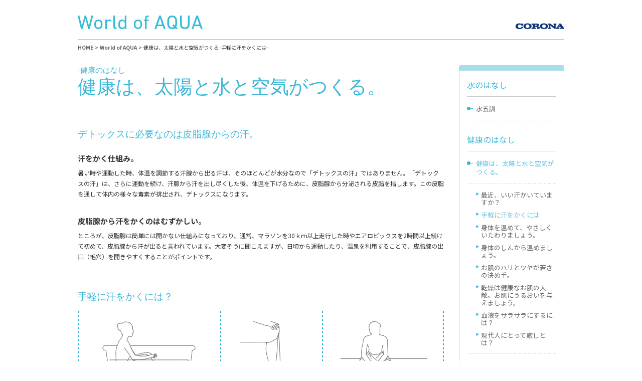

--- FILE ---
content_type: text/html
request_url: https://www.corona.co.jp/aqua-air/world-of-aqua/health02.html
body_size: 7488
content:
<!DOCTYPE html PUBLIC "-//W3C//DTD XHTML 1.0 Transitional//EN" "http://www.w3.org/TR/xhtml1/DTD/xhtml1-transitional.dtd">
<html xmlns="http://www.w3.org/1999/xhtml">
<head>
<meta http-equiv="Content-Type" content="text/html; charset=shift_jis" />
<title>手軽に汗をかくには | 健康は、太陽と水と空気がつくる | World of AQUA | コロナ</title>
<meta name="keywords" content="">
<meta name="description" content="">

<meta name="viewport" content="width=device-width, initial-scale=1" />
<meta name="format-detection" content="telephone=no" />
<link href="https://fonts.googleapis.com/css?family=Noto+Sans+JP:400,500,700&amp;subset=japanese" rel="stylesheet">

<link rel="stylesheet" type="text/css" href="../common/css/reset.css" />
<link rel="stylesheet" type="text/css" href="../common/css/layout.css" />
<link rel="stylesheet" type="text/css" href="../common/css/world-of-aqua.css" /><!-- nanorefre専用 -->
<script type="text/javascript" src="https://ajax.googleapis.com/ajax/libs/jquery/1.10.2/jquery.min.js"></script>
<script type="text/javascript" src="../common/js/all.js"></script>
<!--[if lt IE 9]><script type="text/javascript" src="../common/js/selectivizr.js"></script><![endif]-->
<script type="text/javascript" src="../common/js/sp_plugins.js"></script>
<!-- Google Tag Manager -->
<script>(function(w,d,s,l,i){w[l]=w[l]||[];w[l].push({'gtm.start':
new Date().getTime(),event:'gtm.js'});var f=d.getElementsByTagName(s)[0],
j=d.createElement(s),dl=l!='dataLayer'?'&l='+l:'';j.async=true;j.src=
'https://www.googletagmanager.com/gtm.js?id='+i+dl;f.parentNode.insertBefore(j,f);
})(window,document,'script','dataLayer','GTM-WWPZ4BK');</script>
<!-- End Google Tag Manager -->
</head>
<body id="top">
	<div class="container">
		<div id="header">
			<div class="clearfix">
				<h1><a href="../world-of-aqua/index.html"><img src="../world-of-aqua/img/woa_logo.png" alt="World of Aqua" /></a></h1>
				<h2><a href="https://www.corona.co.jp/" target="_blank"><img src="../world-of-aqua/img/corona_logo.png" alt="CORONA" /></a></h2>
			</div>
			<ul id="pankuzu">
				<li><a href="../index.html">HOME</a></li>
				<li><a href="../world-of-aqua/index.html">World of AQUA</a></li>
				<li>健康は、太陽と水と空気がつくる -手軽に汗をかくには-</li>
			</ul>
		</div><!-- end:// #header -->
	</div><!-- end:// .container -->


	<div class="container">
		<div id="main">
			<div id="health02">
				<div id="health_head">
					<h3 class="ttl01"><span class="small">-健康のはなし-</span><br />健康は、太陽と水と空気がつくる。</h3>
					<h4 class="catch">デトックスに必要なのは皮脂腺からの汗。</h4>
					<p>
						<em>汗をかく仕組み。</em>
						暑い時や運動した時、体温を調節する汗腺から出る汗は、そのほとんどが水分なので「デトックスの汗」ではありません。「デトックスの汗」は、さらに運動を続け、汗腺から汗を出し尽くした後、体温を下げるために、皮脂腺から分泌される皮脂を指します。この皮脂を通して体内の様々な毒素が排出され、デトックスになります。
					</p>
					<p>
						<em>皮脂腺から汗をかくのはむずかしい。</em>
						ところが、皮脂腺は簡単には開かない仕組みになっており、通常、マラソンを30ｋｍ以上走行した時やエアロビックスを2時間以上続けて初めて、皮脂腺から汗が出ると言われています。大変そうに聞こえますが、日頃から運動したり、温泉を利用することで、皮脂腺の出口（毛穴）を開きやすくすることがポイントです。
					</p>
				</div><!-- end:// #health_head -->

				<div id="health_box">
					<h4 class="catch">手軽に汗をかくには？</h4>
					<ol class="clearfix">
						<li>
							<img src="img/health/02/img_hansin.png" height="126" width="186" alt="半身浴" />
							<em>1. 半身浴</em>
							<p>体温よりも少し高めの38℃～40℃くらいのお湯に、胸より下の下半身だけ、20分から30分くらいゆっくりと入浴します。寒ければ肩にタオル等をかけて保温し、お湯の温度が下がるようなら少しずつ熱いお湯を足すなどして温度をキープします。温まった血液が身体を循環することによって、しんから温まり、たくさんの汗をかくことができます。</p>
						</li>
						<li>
							<img src="img/health/02/img_ashiyu.png" height="126" width="126" alt="足湯" />
							<em>2. 足湯</em>
							<p>42℃くらいのお湯に、くるぶしまで足をつけます。時間は7分から8分くらいと短めでＯＫ。足湯は、冷え、むくみ改善に効果的で時間がない時にもおすすめできる方法です。</p>
						</li>
						<li>
							<img src="img/health/02/img_sauna.png" height="134" width="175" alt="高温サウナ" />
							<em>3. 高温サウナ</em>
							<p>スポーツやトレーニングの疲れを回復するために、男性を中心に、熱めのサウナが利用されています。爽快感が魅力の高温サウナですが、室内が高温(80～90℃)になり、また、空気が乾燥(湿度10～15％)しているので、十分な水分を取り、体調に注意しながら入浴することが大切です。</p>
						</li>
					</ol>
				</div><!-- end:// #health_box -->

				<table id="pager">
					<td class="A_Left"><a href="health.html">最近、いい汗かいていますか？</a></td>
					<td class="A_Right"><a href="health03.html">身体を温めて、やさしく<br />いたわりましょう。</a></td>
				</table>
			</div><!-- end:// #health02 -->
		</div><!-- end:// #main -->
		<div id="sub">
			<div id="snav">
				<dl>
					<dt>水のはなし</dt>
					<dd><a href="../world-of-aqua/water.html">水五訓</a></dd>
					<dt>健康のはなし</dt>
					<dd class="active"><a href="../world-of-aqua/health.html">健康は、太陽と水と空気が<br />つくる。</a>
						<ul>
							<li><a href="../world-of-aqua/health.html">最近、いい汗かいていますか？</a></li>
							<li class="active"><a href="../world-of-aqua/health02.html">手軽に汗をかくには</a></li>
							<li><a href="../world-of-aqua/health03.html">身体を温めて、やさしくいたわりましょう。</a></li>
							<li><a href="../world-of-aqua/health04.html">身体のしんから温めましょう。</a></li>
							<li><a href="../world-of-aqua/health05.html">お肌のハリとツヤが若さの決め手。</a></li>
							<li><a href="../world-of-aqua/health06.html">乾燥は健康なお肌の大敵。お肌にうるおいを与えましょう。</a></li>
							<li><a href="../world-of-aqua/health07.html">血液をサラサラにするには？</a></li>
							<li><a href="../world-of-aqua/health08.html">現代人にとって癒しとは？</a></li>
						</ul>
					</dd>
					<dt>アクアの世界</dt>
					<dd><a href="../world-of-aqua/world.html">アクアの世界とは</a></dd>
					<dd><a href="../world-of-aqua/pulverization.html">水をナノサイズに破砕</a></dd>
				</dl>
			</div>
			<div class="bnr"><a href="https://www.corona.co.jp/support/inquiry/index.html" target="_blank"><img src="img/bnr_contact.png" height="80" width="210" alt="お問い合わせ" /></a></div>
		</div><!-- end:// #sub -->
	</div><!-- end:// .container -->

	<div id="bnr_trial"><a href="../nano-rich/trial.html"><img src="img/bnr_trial.jpg" height="128" width="970" alt="体験ルーム ナノミストを体験できます。お気軽にショールームへ。" /></a></div>



	<div id="footer_wrap">
		<div id="footer">
			<ul id="fgnavi">
				<li><a href="../world-of-aqua/water.html">水五訓</a></li>
				<li><a href="../world-of-aqua/health.html">健康のはなし</a></li>
				<li><a href="../world-of-aqua/world.html">アクアの世界とは</a></li>
				<li><a href="../world-of-aqua/pulverization.html">水をナノサイズに破砕</a></li>
				<li><a href="#top"><img src="../world-of-aqua/img/f_pageup.png" height="11" width="82" alt="PAGE TOP" /></a></li>
			</ul><!-- end:// #fgnavi -->
			<p id="logo"><a href="https://www.corona.co.jp/" target="_blank"><img src="../common/images/corona_logo.png" alt="CORONA" width="99" height="12" /></a></p>
			<p id="copy">Copyright (c) CORONA All rights reserved.</p>
		</div><!-- end:// #footer -->
	</div><!-- end:// #footer_wrap -->
</body>
</html>

--- FILE ---
content_type: text/css
request_url: https://www.corona.co.jp/aqua-air/common/css/reset.css
body_size: 3128
content:
@charset "utf-8";

/* =======================================================
	reset.css
	*This document validates as CSS level 3
	CSS構成: 基本定義（リセット＆再定義＆汎用クラス）
	-----------------------------------------------------
	■フォントサイズ
	 root(html)には 62.5%(10px) で基準値を設定
	 body には 12px・1.2rem で12pxを設定
	 （※サイズ変更は、各要素に px・rem で指定）

======================================================= */
html, body, div, span, applet, object, iframe,
h1, h2, h3, h4, h5, h6, p, blockquote, pre,
a, abbr, acronym, address, big, cite, code,
del, dfn, em, img, ins, kbd, q, s, samp,
small, strike, strong, sub, sup, tt, var,
b, u, i, center,
dl, dt, dd, ol, ul, li,
fieldset, form, label, legend,
table, caption, tbody, tfoot, thead, tr, th, td,
article, aside, canvas, details, embed, 
figure, figcaption, footer, header, hgroup, 
menu, nav, output, ruby, section, summary,
time, mark, audio, video {
	margin: 0;
	padding: 0;
	border: 0;
	font-size: 100%;
	font: inherit;
	vertical-align: baseline;
	background:transparent;
}
/* HTML5 display-role reset for older browsers */
body {
	line-height:1;
	background : #FFF;
	font : 62.5%;
	color: #333;
	overflow-x: hidden;
	}

h1,h2,h3,h4,h5,h6{
	font-weight:400;
	}

img {
	vertical-align : top;
	border: none;
}


article,aside,details,figcaption,figure,
footer,header,hgroup,menu,nav,section {
	display: block;
}

ul {
	list-style: none;
}

blockquote, q {
	quotes: none;
}

blockquote:before, blockquote:after,
q:before, q:after {
	content: '';
	content: none;
}

a {
	margin: 0;
	padding: 0;
	color: #666;
	font-size: 100%;
	vertical-align: baseline;
	text-decoration: none;
}
a:hover {
	text-decoration: underline;
	}

/* change colours to suit your needs */
ins {
	background-color: #ff9;
	color: #000;
	text-decoration: none;
}

/* change colours to suit your needs */
mark {
	background-color: #ff9;
	color: #000;
	font-style: italic;
	font-weight: bold;
}

del {
	text-decoration: line-through;
}

address, em { font-style : normal ; font-weight:400; }

abbr[title], dfn[title] {
	border-bottom: 1px dotted;
	cursor: help;
}

table {
	border-collapse: collapse;
	border-spacing: 0;
}

/* change border colour to suit your needs */
hr {
	display: block;
	height: 1px;
	border: 0;
	border-top: 1px solid #ccc;
	margin: 1em 0;
	padding: 0;
}

input, select {
	vertical-align: middle;
}



/* ////////////////////////////////////////////////////////////////  汎用クラス */
.clear {
	overflow: hidden; /* 回り込み解除指定 */
	zoom: 1; /* 回り込み解除指定 IE6-7 */
}




/* 文字装飾 */
.bold { font-weight: bold; }
.italic { font-style: italic; }
.normal { font-weight: normal; }

/* 左右配置 */
.Left,
.Left_box,
.Left_item { float: left; }
.Right,
.Right_box,
.Right_item { float: right; }


/* clearfix */
.clearfix{
	zoom: 1 ; /*for IE 5.5-7*/
}
.clearfix:after {/*for modern browser*/
	content: "." ;
	display: block ;
	height: 0px ;
	clear: both ;
	visibility: hidden ;
}
* html .clearfix{
	display: inline-table ;
	/*\*/display: block ;/**/
}

--- FILE ---
content_type: text/css
request_url: https://www.corona.co.jp/aqua-air/common/css/layout.css
body_size: 9994
content:
@charset "utf-8" ;
/* =======================================================
	CSS讒区�: 蜈ｨ鬆∝�騾壹Ξ繧､繧｢繧ｦ繝�
	-----------------------------------------------------
	Last Modified: [ 2017/06/21 ]

	縲慎OC縲�
	01 : 
	02 : 繝倥ャ繝繝ｼ驛ｨ蛻�
	03 : 繝輔ャ繧ｿ繝ｼ驛ｨ蛻�
	04 : .container
	05 : #main
	06 : #sub
	07 : .container_foot
	08 : #pankuzu
	09 : .movie
	10 : .tab
======================================================= */


/* clearfix */
.clearfix:after {
	content: "." ;
	display: block ;
	height: 0px ;
	clear: both ;
	visibility: hidden ;
}
* html .clearfix{
	display: inline-table ;
	/*\*/display: block ;/**/
}


/* 譁�ｭ苓｣�｣ｾ */
.bold { font-weight: bold; }
.italic { font-style: italic; }
.normal { font-weight: normal; }

/* 蟾ｦ蜿ｳ驟咲ｽｮ */
.Left,
.Left_box,
.Left_item { float: left; }
.Right,
.Right_box,
.Right_item { float: right; }

p {
	margin: 0;
}
main ul, main ol {
	font-size: 1rem;
}


/*	01 : 
---------------------------------------------------------------------- */
.header,
#gnavi,
.container,
#pageup,
#footer {
	width: 970px;
	margin: 0 auto;

	clear: both;
	overflow: hidden;
}




/*	02 : 繝倥ャ繝繝ｼ驛ｨ蛻�
---------------------------------------------------------------------- */
#header_wrap {
	background: #FFF;
	border-bottom: 1px solid #CCC;
	padding: 14px 0 0;
}
/* .header */
.header .clearfix:first-child {
	margin-bottom:25px;
}
.header .clearfix h1 {
	float: left;
}
.header .clearfix h2 {
	float: right;
	margin: 13px -1px 0 0;
}

/* #gnavi */
#gnavi {}
#gnavi li,
#gnavi li.products > a img {
	float: left;
	padding-bottom: 10px;
}
#gnavi li#active,
#gnavi li.products > a img#active {
	background: url(../images/gn_active.png) bottom center no-repeat;
}
#gnavi li.home { margin-right: 57px; }
#gnavi li.products {
	margin-right: 78px;
	padding-bottom: 4px;
	}
#gnavi li.products > img {
	float: left;
	margin-right: 20px;
	padding-right: 27px;
	border-right: 1px solid #CCC;
}
#gnavi li.products a {
	float: left;
	display: block;
	margin-right: 24px;
}
#gnavi li.products a:nth-child(3) {
	margin-right: 25px;
}
#gnavi li.products a:last-child { margin-right: 0; }
#gnavi li.nc { margin-right: 59px; }
#gnavi li.woa { margin-right: 60px; }
#gnavi li.contact {}





/*	03 : 繝輔ャ繧ｿ繝ｼ驛ｨ蛻�
---------------------------------------------------------------------- */
/* pageup */
#pageup {
	margin-top: 30px;
}
#pageup a {
	float: right;
	display: block;
}

/* footer_wrap */
#footer_wrap {
	border-top: 1px solid #ddd;
}

/* footer */
#footer_wrap #footer {
	margin-top: 30px;
	margin-bottom: 30px;
}

/* fgnavi */
#footer_wrap #footer #fgnavi {
	display: flex;
	justify-content: center;
	clear: both;
	overflow: hidden;
	list-style: none;
	padding: 0;
}
#footer_wrap #footer #fgnavi > li {
	font-size: 1.3em;
	font-weight: bold;
	margin-right: 30px;
	width: 25%;
}
#footer_wrap #footer #fgnavi > li > a, 
#footer_wrap #footer #fgnavi > li > span {
	padding: 0 0 3px 0;
	color: #666;
}

#footer_wrap #footer #fgnavi > li.home {
	margin-right: 25px;
	width: 35px;
}
#footer_wrap #footer #fgnavi > li.home a {
	background: none;
	padding: 0;
}

#footer_wrap #footer #fgnavi > li.products > a, 
#footer_wrap #footer #fgnavi > li > span {
	border-bottom: 2px solid #579AD7;
	display: block;
}

#footer_wrap #footer #fgnavi > li.nc > a {
	border-bottom: 2px solid #579AD7;
	display: block;
}

#footer_wrap #footer #fgnavi > li.woa > a {
	border-bottom: 2px solid #579AD7;
	display: block;
}

#footer_wrap #footer #fgnavi > li.trial > a {
	border-bottom: 2px solid #579AD7;
	display: block;
}

#footer_wrap #footer #fgnavi > li.other {
	margin-right: 0;
	margin-top: -15px;
}
#footer_wrap #footer #fgnavi > li.other a {
	background: url(../images/list.png) left 5px no-repeat;
	padding: 0 0 3px 17px ;
}
#footer_wrap #footer #fgnavi > li.other > ul li {
	font-size: 0.9em;
	font-weight: normal;
	margin-top: 15px;
}


#footer_wrap #footer #fgnavi > li > ul {
	float: left;
	margin-right: 30px;
	list-style: none;
}
#footer_wrap #footer #fgnavi > li > ul:last-child {
	margin-right: 0;
	padding-left: 0;
}
#footer_wrap #footer #fgnavi > li > ul li {
	font-size: 0.9em;
	font-weight: normal;
	line-height: 1;
	margin-top: 15px;
}
#footer_wrap #footer #fgnavi > li > ul li a {
	color: #666;
}

/* logo */
#footer_wrap #footer #logo {
	line-height: 1;
	margin: 50px auto 10px;
	text-align: center;
}

/* copy */
#footer_wrap #footer #copy {
	color: #A6A3A0;
	line-height: 1;
	margin-bottom: 50px;
	text-align: center;
}





/*	04 : .container
---------------------------------------------------------------------- */
.container {}
.container .header {
	margin-top: 15px;
}
.container .header .clearfix {
	margin-bottom: 25px;
}
@media screen and (max-width: 768px) {
	.container .header .clearfix {
		padding: 0 15px 5px;
	}
}




/*	05 : #main
---------------------------------------------------------------------- */
#main {
	float: left;
	width: 730px;
}





/*	06 : #sub
---------------------------------------------------------------------- */
#sub {
	float: right;
	width: 210px;
}

#sub div {
	margin-bottom: 10px;
}
#sub div:last-child {
	margin-bottom: 0;
}

#sub {}
#sub #snav {
	border-left: 1px solid #CCC;
	border-right: 1px solid #CCC;
	padding: 0 15px;
}
#sub #snav > div {
	margin: 0 0 0 -16px;
}
#sub #snav > dl {}
#sub #snav > dl dt,
#sub #snav > dl dd {
	line-height: 1;
}
#sub #snav > dl dt {
	border-bottom: 1px solid #CCC;
	padding: 20px 0 15px;
}


#sub #snav > dl dd {
	background: url(../images/line01.png) bottom left repeat-x;
	font-size: .8em;
	padding: 15px 0;
}
#sub #snav > dl dd:last-child {
	background: none;
}
#sub #snav > dl dd > a {
	background-position: left 5px;
	background-repeat: no-repeat;
	line-height: 1.4;
	padding-left: 18px;
	display: block;
	color: #666;
}
#sub #snav > dl dd > ul {
	background: url(../images/line01.png) top left repeat-x;
	padding: 5px 0 0;
	margin: 15px 0 0;
	list-style: none;
	font-size: 1em;
}
#sub #snav > dl dd > ul > li {
	margin: 10px 0 0 18px;
}
#sub #snav > dl dd > ul > li > a {
	background-position: left center;
	background-repeat: no-repeat;
	display: block;
	padding-left: 10px;
	color: #666;
}



/*	07 : .container_foot
---------------------------------------------------------------------- */
.container_foot {
	margin: 0 auto;
	width: 970px;

	background: url(../images/line01.png) left top repeat-x;
	margin-top: 30px;
	padding-top: 30px;

	clear: both;
	overflow: hidden;
}
.container_foot li {
	float: left;
}
.container_foot li:nth-child(2) {
	margin: 0 20px;
}
.container_foot li a:hover {
	text-decoration: none;
}

.container_foot02 {
	margin: 0 auto;
	width: 970px;

	clear: both;
	overflow: hidden;
}
.container_foot02 li {
	float: left;
}
.container_foot02 li:nth-child(2) {
	margin: 0 20px;
}
.container_foot02 li a:hover {
	text-decoration: none;
}

@media screen and (max-width: 768px) {
	.container_foot li:nth-child(2) {
		margin: 15px 0;
	}
	.container_foot {
		width: auto;
		margin: 15px 15px 0;
		padding-top: 15px;
	}
	.container_foot li {
		float: none;
	}
	.container_foot li img {
		width: 100%;
	}
}



/*	08 : #pankuzu
---------------------------------------------------------------------- */
#pankuzu {
	margin-bottom: 25px;
	padding: 10px 0 5px;

	clear: both;
	overflow: hidden;
}
#pankuzu li {
	float: left;
}
#pankuzu li:after {
	content: ">";
	padding: 0 3px;
}
#pankuzu li:last-child:after {
	content: "";
	padding: 0;
}
#pankuzu li a {
	font-weight: bold;
}

/*	09 : .movie
---------------------------------------------------------------------- */
.movie {
	margin: 15px 0 0;
}
.movie li {
	margin-bottom: 20px;
	width: 440px;
	float: left;
}
.movie li.movie_r {
	margin-left: 38px;
}
.movie li p {
	font-size: 1.3em;
}

@media only screen and (max-width: 470px) {
	
	.movie li .movie_inner {
		position: relative;
		padding-bottom: 56.25%;
		padding-top: 30px;
		height: 100%;
		overflow: hidden;
	}
	.movie li .movie_inner iframe,  
	.movie li .movie_inner object,  
	.movie li .movie_inner embed {
		position: absolute;
		top: 0;
		left: 0;
		width: 100%;
		height: 100%;
	}
	
}

.movie02 {
	margin: 50px auto 0;
	width: 970px;
}
.movie02 li {
	margin-bottom: 20px;
	width: 466px;
	float: left;
}
.movie02 li.movie02_r {
	margin-left: 38px;
}
.movie02 li p {
	font-size: 1.3em;
}

@media only screen and (max-width: 470px) {
	
	.movie02 li .movie02_inner {
		position: relative;
		padding-bottom: 56.25%;
		padding-top: 30px;
		height: 100%;
		overflow: hidden;
	}
	.movie02 li .movie02_inner iframe,  
	.movie02 li .movie02_inner object,  
	.movie02 li .movie02_inner embed {
		position: absolute;
		top: 0;
		left: 0;
		width: 100%;
		height: 100%;
	}
	
}

/*	09 : .tab
---------------------------------------------------------------------- */
.p-tab02 {
	cursor: pointer;
	display: table;
	table-layout: fixed;
	text-align: center;
	width: 100%;
	border-spacing: 2px;
	margin-bottom: 20px;
	font-size: 120%;
	color: #666;
	margin-top: 50px;
}
	.p-tab02 li {
		display: table-cell;
		transition: all .3s;
		vertical-align: middle;
		padding: 8px 10px;
		background: #fff;
		border: 1px solid #aaa;
	}
	.p-tab02 li:hover {
		color: #fff;
		background: #47a5d1;
		border: 1px solid #47a5d1;
	}

	.p-tab02 li.active {
		color: #fff;
		background: #47a5d1;
		position: relative;
		border: 1px solid #47a5d1;
	}

.hide {
	display: none;
}



.img-right {
	margin: 0 0 10px 15px;
	float: right;
	text-align: center;
}
	.img-right img {
		display: block;
		margin-bottom: 10px;
	}
.img-left {
	margin: 0 15px 10px 0;
	float: left;
	text-align: center;
}
	.img-left img {
		display: block;
		margin-bottom: 10px;
	}

@media screen and (max-width: 768px) {
	.img-right {
		margin: 0 0 10px 10px;
	}
	.img-left {
		margin: 0 10px 10px 0;
	}
}

.img-pc { display: block; }
.img-sp { display: none; }

/* block, none */
.u-blk { display: none; }
.u-none { display: block; }
@media screen and (max-width: 560px) {
	.img-pc { display: none; }
	.img-sp { display: block; }
	.u-blk { display: block; }
	.u-none { display: none; }
}






--- FILE ---
content_type: text/css
request_url: https://www.corona.co.jp/aqua-air/common/css/world-of-aqua.css
body_size: 34974
content:
@charset "utf-8" ;
/* =======================================================
	CSS讒区�: 蛟句挨鬆√Ξ繧､繧｢繧ｦ繝�( world-of-aqua )
	-----------------------------------------------------
	Last Modified: [ 2013/12/06 ]

	縲慎OC縲�
	01 : #slide								// index.html
	02 : #about_wrap						// index.html
	03 : #main > #water						// water.html
	04 : health								// health_XXX.html
	05 : #health01							// health.html
	06 : #health02							// health02.html
	07 : #health03							// health03.html
	08 : #health04							// health04.html
	09 : #health05							// health05.html
	10 : #health06							// health06.html
	11 : #health07							// health07.html
	12 : #health08							// health08.html
	13 : #world 							// world.html
	14 : #pulverization 					// pulverization.html
	15 : #nc-ion 							// nc-ion.html
	16 : .movie_w 							// index.html
	99 : layout.css 縺ｮ 荳頑嶌縺�
======================================================= */

html {
	font-size: 62.5%;
}
body {
	color: #333;
	font-weight: 400;
	font-family: 'Noto Sans JP', "繝｡繧､繝ｪ繧ｪ", Meiryo, "繝偵Λ繧ｮ繝手ｧ偵ざ ProN W3", "Hiragino Kaku Gothic ProN", sans-serif;
}


/*	01 : #slide													// index.html
---------------------------------------------------------------------- */
#slide {
	background: url(../images/slidebg.png) left top repeat;
	margin: 0 auto 30px;
	text-align: center;
	height: 376px !important;
	overflow: hidden;
	position: relative;
}
#slide div {
	left:50%;
	width: 1390px;
	height: 376px;
	text-align: left;
	position:absolute;
	overflow: hidden;
	transform: translateX(-50%);
}
#slide div img {
	top: 0;
	left: 0;
	position: absolute;
	width: 100%;
	height: 100%;
	object-fit: contain;
}

@media screen and (max-width: 768px) {
	#slide {
		margin-bottom: 15px;
		height: 290px !important;
	}
	#slide div {
		width: 150%;
		height: 290px;
	}
}
@media screen and (max-width: 667px) {
	#slide, 
	#slide div {
		height: 255px !important;
	}
}
@media screen and (max-width: 640px) {
	#slide, 
	#slide div {
		height: 240px !important;
	}
}
@media screen and (max-width: 568px) {
	#slide, 
	#slide div {
		height: 180px !important;
	}
}
@media screen and (max-width: 414px) {
	#slide, 
	#slide div {
		height: 155px !important;
	}
}
@media screen and (max-width: 375px) {
	#slide, 
	#slide div {
		height: 135px !important;
	}
}
@media screen and (max-width: 320px) {
	#slide, 
	#slide div {
		height: 115px !important;
	}
}



/*	02 : #about_wrap											// index.html
---------------------------------------------------------------------- */
#about_wrap {
	padding: 7px 0;
}
#about_wrap > div {
	width: 970px;
	margin: 0 auto 20px;
	clear: both;
	overflow: hidden;
	display: flex;
	justify-content: center;
}

#about_wrap > div > div h3 {
	margin-bottom: 25px;
	font-family: 'Noto Serif JP', serif;
	color: #46a5d1;
	font-size: 1.8em;
	text-align: center;
}
#about_wrap > div > div h3::before,
#about_wrap > div > div h3::after {
	content: "";
	display: inline-block;
	position: relative;
	margin: 0 15px;
	width: 15%;
	border-top: 1px solid #46a5d1;
	vertical-align: middle;
}
#about_wrap > div > div {}

#about_wrap > div > div > div {
	background: #0EA7D1;
	float: left;
	margin: 0 20px 20px 0;
	width: 310px;
}
#about_wrap > div > div.Left_box div {
	background: #96D3E6;
}
#about_wrap > div > div.kenko h3 img {
	margin-left: 20px;
}
#about_wrap > div > div.kenko > div {
	background: #0082BE;
	margin-left: 20px;
}
#about_wrap > div > div.Left_box div:last-child,
#about_wrap > div > div.Right_box div:last-child,
#about_wrap > div > div div:nth-child(4n) {
	margin-right: 0;
}
#about_wrap > div > div div a {
	display: block;
	padding: 0 0 20px 20px;
}
#about_wrap > div > div div a:hover {
	text-decoration: none;
}
#about_wrap > div > div > div a h4.fade {
	margin-bottom: 10px;
	padding-top: 20px;
	font-family: 'Noto Serif JP', serif;
	color: #fff;
	font-size: 1.9em;
	border-right: 8px solid #0093ca;
}
#about_wrap > div > div > div a h4.fade.small {
	font-size: 1.7em;
}
#about_wrap > div > div > div a h4.fade.tit02 {
	border-color: #99d5e6;
}
#about_wrap > div > div > div a h4.fade.tit03 {
	border-color: #0053a6;
}
#about_wrap > div > div > div a p {
	color: #fff;
	font-size: 1.2em;
	line-height: 1.8;
	margin-bottom: 10px;
	height: 70px;
	padding-right: 15px;
}
#about_wrap > div > ul li a p.ph {
	height: 105px;
}
#about_wrap > div > ul li a img {}

@media screen and (max-width: 768px) {
	#about_wrap > div > div div a {
		padding: 0 0 20px;
	}
	#about_wrap > div > div > div a h4.fade {
		position: relative;
		margin-bottom: 10px;
		padding: 15px 0 0 15px;
		border-right: none;
	}
	#about_wrap > div > div > div a h4.fade::before {
		position: absolute;
		content: " ";
		display: block;
		border-top: 5px solid #46a5d1;
		top: 0;
		left: 0;
		width: 30%;
	}
	#about_wrap > div > div > div a h4.fade.tit02::before {
		border-color: #99d5e6;
	}
	#about_wrap > div > div > div a h4.fade.tit03::before {
		border-color: #0053a6;
	}
	#about_wrap > div > div > div a .item_cover {
		margin: 0 15px !important;
		width: auto;
	}
	#about_wrap > div > div > div a p {
		margin: 0;
		font-size: 1.3em;
		line-height: 1.6;
		width: 60%;
		height: auto;
		float: right;
		padding-right: 0;
	}
	#about_wrap > div > div > div a p.ph {
		height: auto !important;
	}
	#about_wrap > div > div > div a p br {
		display: none;
	}
	#about_wrap > div > div > div a .item_cover img {
		width: 35%;
		height: auto;
		float: left;
	}
	#about_wrap > div > .nano_lineup li .lineup_img {
		margin-top: -60px;
		padding-right: 15px;
		width: 38%;
		height: auto;
	}
	#about_wrap > div > .nano_lineup li a p {
		margin-left: 15px;
		width: 50%;
	}
}



/*	03 : #main > #water											// water.html
---------------------------------------------------------------------- */
#main > #water {}
#main > #water #water_box {
	background: url(../../world-of-aqua/img/line.png) left bottom repeat-x;
	margin-bottom: 40px;
	padding-bottom: 70px;
	clear: both;
	overflow: hidden;
}
#main > #water #water_box .Left_box {}
#main > #water #water_box .Left_box h3 {
	margin-bottom: 30px;
}
#main > #water #water_box .Left_box p {
	font-size: 1.2em;
	line-height: 1.8;
}
#main > #water #water_box .Right_box {
	margin: 2px 12px 0 0;
}
#main > #water #gokun {
	background: url(../../world-of-aqua/img/line.png) left bottom repeat-x;
	padding-bottom: 40px;
	clear: both;
	overflow: hidden;
}
#main > #water #gokun h4,
#main > #water #gokun ol,
#main > #water #gokun ol li {
	float: right;
}

#main > #water #gokun h4 {
	margin: 5px 8px 0 0;
}
#main > #water #gokun ol {}
#main > #water #gokun ol li {
	list-style: none;
}
#main > #water #gokun ol li:nth-child(1) {
	margin-right: 53px;
}
#main > #water #gokun ol li:nth-child(2),
#main > #water #gokun ol li:nth-child(3),
#main > #water #gokun ol li:nth-child(4),
#main > #water #gokun ol li:nth-child(5) {
	margin-right: 60px;
}




/*	04 : health													// .html
---------------------------------------------------------------------- */
#pager {
	background: url(../images/line01.png) left top repeat-x;
	margin-top: 30px;
	padding-top: 20px;

	width: 100%;
}
#pager td {
	font-size: 1.4em;
	vertical-align: middle;
	width: 323px;
}
#pager td a {
	display: table-cell;
	padding: 25px 0;
	width: 323px;
}
#pager td.A_Left {
	text-align: left;
}
#pager td.A_Left a {
	background: url("../../world-of-aqua/img/health/arrow_prev.png") left center no-repeat;
	padding-left: 42px ;
}
#pager td.A_Right {
	text-align: right;
}
#pager td.A_Right a {
	background: url("../../world-of-aqua/img/health/arrow_next.png") right center no-repeat;
	padding-right: 42px ;
}





/*	05 : #health01												// health.html
---------------------------------------------------------------------- */
#health01 {}
#health01 > #health_head {
	background: url(../../world-of-aqua/img/health/01/img_1_bg.jpg) right 10px no-repeat;
	margin-bottom: 20px;
}
#health01 > #health_head h3 {
	margin-bottom: 28px;
}
#health01 > #health_head p {
	font-size: 1.2em;
	line-height: 1.8;
	padding-bottom: 30px;
}

#health01 > #health_box {}
#health01 > #health_box h4 {
	margin-bottom: 25px;
}
#health01 > #health_box div.clearfix {
	margin-bottom: 30px;
}
#health01 > #health_box div.clearfix .Left_box {
	width: 400px;
}
#health01 > #health_box div.clearfix .Left_box h5 {
	margin: 10px 0 25px;
}
#health01 > #health_box div.clearfix .Left_box p {
	font-size: 1.2em;
	line-height: 1.8;
	margin-bottom: 20px;
}
#health01 > #health_box div.clearfix .Left_box p em {
	font-size: 1.25em;
	font-weight: bold;
	display: block;
	margin-bottom: 5px;
}
#health01 > #health_box div.clearfix .Right_box {
	width: 307px;
}
#health01 > #health_box h5 {
	margin-bottom: 15px;
}
#health01 > #health_box ol {}
#health01 > #health_box ol li {
	background:  #47B6D6;
	border-bottom: 1px solid #FFF;
	color: #FFF;
	float: left;
	list-style-type: none;
	padding: 20px;
	width: 325px;
	height: 110px;
}
#health01 > #health_box ol li:nth-child(2n) {
	border-left: 1px solid #FFF;
	width: 324px;
}
#health01 > #health_box ol li em {
	font-size: 1.4em;
	font-weight: bold;
	display: block;
	line-height: 1;
	margin-bottom: 1em;
}
#health01 > #health_box ol li p {
	font-size: 1.2em;
	line-height: 1.8;
}





/*	06 : #health02												// health02.html
---------------------------------------------------------------------- */
#health02 {}
#health02 > #health_head {
	margin-bottom: 60px;
}
#health02 > #health_head h3 {
	margin-bottom: 60px;
}
#health02 > #health_head h4 {
	margin-bottom: 25px;
}
#health02 > #health_head p {
	font-size: 1.2em;
	line-height: 1.8;
	margin-bottom: 30px;
}
#health02 > #health_head p em {
	font-size: 1.25em;
	font-weight: bold;
	display: block;
	margin-bottom: 5px;
}

#health02 > #health_box {}
#health02 > #health_box h4 {
	margin-bottom: 20px;
}
#health02 > #health_box ol {
	background: url(../../world-of-aqua/img/health/02/ol_bg.png) left top repeat-y;
}
#health02 > #health_box ol li {
	float: left;
	list-style-type: none;
	padding: 20px;
}
#health02 > #health_box ol li:nth-child(1) {
	width: 244px;
}
#health02 > #health_box ol li:nth-child(2) {
	width: 166px;
}
#health02 > #health_box ol li:nth-child(3) {
	width: 200px;
}
#health02 > #health_box ol li img {
	display: block;
	margin: 0 auto;
	padding-bottom: 35px;
}
#health02 > #health_box ol li em {
	font-size: 1.25em;
	font-weight: bold;
	display: block;
	margin-bottom: 5px;
}
#health02 > #health_box ol li p {
	font-size: 1.2em;
	line-height: 1.8;
	margin-bottom: 20px;
}





/*	07 : #health03												// health03.html
---------------------------------------------------------------------- */
#health03 {}
#health03 > #health_head {
	margin-bottom: 50px;
}
#health03 > #health_head h3 {
	margin-bottom: 25px;
}
#health03 > #health_head h4 {
	margin-bottom: 30px;
}
#health03 > #health_head h5 {
	margin-bottom: 20px;
}
#health03 > #health_head div.clearfix {
	margin-bottom: 30px;
}
#health03 > #health_head div.clearfix .Left_box {
	width: 360px;
}
#health03 > #health_head div.clearfix .Right_box {
	width: 344px;
}
#health03 > #health_head p {
	font-size: 1.2em;
	line-height: 1.8;
	margin-bottom: 30px;
}
#health03 > #health_head p em {
	font-size: 1.25em;
	font-weight: bold;
	display: block;
	margin-bottom: 10px;
}
#health03 > #health_box {}
#health03 > #health_box h5 {
	margin-bottom: 25px;
}
#health03 > #health_box p {
	font-size: 1.2em;
	line-height: 1.8;
	margin-bottom: 30px;
}
#health03 > #health_box p em {
	font-size: 1.25em;
	font-weight: bold;
	display: block;
	margin-bottom: 5px;
}



/*	08 : #health04											// health04.html
---------------------------------------------------------------------- */
#health04 {}
#health04 > #health_head {
	margin-bottom: 50px;
}
#health04 > #health_head h3 {
	margin-bottom: 25px;
}
#health04 > #health_head h4 {
	margin: 5px 0 30px;
}
#health04 > #health_head h5 {
	margin-bottom: 20px;
}
#health04 > #health_head div.clearfix {
	margin: 55px 0 30px;
}
#health04 > #health_head div.clearfix .Left_box {
	width: 360px;
}
#health04 > #health_head div.clearfix .Right_box {
	width: 344px;
}
#health04 > #health_head p {
	font-size: 1.2em;
	line-height: 1.8;
	margin-bottom: 30px;
}
#health04 > #health_head p em {
	font-size: 1.25em;
	font-weight: bold;
	display: block;
	margin-bottom: 10px;
}
#health04 > #health_box {}
#health04 > #health_box h4 {
	margin-bottom: 26px;
}
#health04 > #health_box em {
	font-size: 1.4em;
	font-weight: bold;
	display: block;
	margin-bottom: 12px;
}



#health04 > #health_box table {
	background: url(../../world-of-aqua/img/health/04/dot_y.png) 431px top no-repeat;
	width: 729px;
}
#health04 > #health_box table tbody {
	background: url(../../world-of-aqua/img/health/04/dot_x.png) left bottom repeat-x;
}
#health04 > #health_box table tr {
	background: url(../../world-of-aqua/img/health/04/dot_x.png) left 0 repeat-x;
}
#health04 > #health_box table td {
	width: 482px;
}
#health04 > #health_box table td:nth-child(2n) {
	width: 290px;
	padding: 32px 30px 20px 25px;
}
#health04 > #health_box table td.food ,
#health04 > #health_box table td.undou {
	padding-left: 0;
}
#health04 > #health_box table td.fukusou ,
#health04 > #health_box table td.nyuuyoku {
	padding-right: 0;
}
#health04 > #health_box table td.undou,
#health04 > #health_box table td.nyuuyoku {
	padding-bottom: 26px;
}

#health04 > #health_box table td > p {
	font-size: 1.4em;
	line-height: 1;
	margin: 0 0 15px -3px;
}
#health04 > #health_box table td > ul {
	clear: both;
	overflow: hidden;
}
#health04 > #health_box table td > ul li {
	float: left;
	margin-right: 20px;
}
#health04 > #health_box table td:nth-child(2n) ul li:last-child {
	margin-right: 0
}
#health04 > #health_box table td > ul li img {}
#health04 > #health_box table td > ul li p {
	font-size: 1.2em;
	line-height: 1;
	margin-top: 10px;
	text-align: right;
}





/*	09 : #health05												// health05.html
---------------------------------------------------------------------- */
#health05 {}
#health05 > #health_head {
	margin-bottom: 20px;
}
#health05 > #health_head h3 {
	margin-bottom: 50px;
}
#health05 > #health_head h4 {
	margin-bottom: 30px;
}
#health05 > #health_head h5 {
	margin: 5px 0 30px;
}
#health05 > #health_head div.clearfix {}
#health05 > #health_head div.clearfix .Left_box {
	width: 360px;
}
#health05 > #health_head div.clearfix .Right_box {
	width: 344px;
}
#health05 > #health_head p {
	font-size: 1.2em;
	line-height: 1.8;
	margin-bottom: 30px;
}
#health05 > #health_head p em {
	font-size: 1.25em;
	font-weight: bold;
	display: block;
	margin-bottom: 10px;
}
#health05 > #health_box {}
#health05 > #health_box h5 {
	margin-bottom: 25px;
}
#health05 > #health_box > p {
	font-size: 1.2em;
	line-height: 1.8;
	margin-bottom: 30px;
}
#health05 > #health_box > p em {
	font-size: 1.25em;
	font-weight: bold;
	display: block;
	margin-bottom: 5px;
}
#health05 > #health_box .clearfix {}
#health05 > #health_box .clearfix div {
	float: left;
	margin: 0 30px 25px 0;
	width: 350px;
}
#health05 > #health_box .clearfix div:nth-last-child(1),
#health05 > #health_box .clearfix div:nth-last-child(2) { margin-bottom: 0; }
#health05 > #health_box .clearfix div:nth-child(2n) {
	margin-right: 0;
}
#health05 > #health_box .clearfix div .Left_item {
	margin-right: 10px;
}
#health05 > #health_box .clearfix div p {
	display: table-cell;
	vertical-align: middle;
	border-top: 1px solid #CCC;
	border-bottom: 1px solid #CCC;
	color: #27AACD;
	font-size: 1.4em;
	font-weight: bold;
	line-height: 1.4;
	padding: 0 15px;
	width: 88px;
	height: 146px;
}



/*	10 : #health06												// health06.html
---------------------------------------------------------------------- */
#health06 {}
#health06 > #health_head {
	margin-bottom: 50px;
}
#health06 > #health_head h3 {
	margin-bottom: 25px;
}
#health06 > #health_head h4 {
	margin: 55px 0 25px;
}
#health06 > #health_head div.clearfix {
	background: #E7F5FA;
	padding: 20px;
	margin-bottom: 30px;
}
#health06 > #health_head div.clearfix .Left_item {
	margin-bottom: 0;
}
#health06 > #health_head div.clearfix ul {
	float: right;
	width: 505px;
}
#health06 > #health_head div.clearfix ul li {
	float: left;
	margin: 0 0 14px 12px;
}
#health06 > #health_head div.clearfix ul li:nth-last-child(1),
#health06 > #health_head div.clearfix ul li:nth-last-child(2) {
	margin-bottom: 0;
}
#health06 > #health_head p {
	font-size: 1.2em;
	line-height: 1.8;
	margin-bottom: 20px;
}
#health06 > #health_head p em {
	font-size: 1.25em;
	font-weight: bold;
	display: block;
	margin-bottom: 5px;
}


#health06 > #health_box {}
#health06 > #health_box h5 {
	margin: 5px 0 31px;
}
#health06 > #health_box > p {
	font-size: 1.2em;
	line-height: 1.8;
	margin-bottom: 30px;
}
#health06 > #health_box .clearfix {}
#health06 > #health_box .clearfix .Left_box {
	width: 354px;
}
#health06 > #health_box .clearfix .Left_box p {
	font-size: 1.4em;
	line-height: 1;
	margin-bottom: 13px;
}
#health06 > #health_box .clearfix .Left_box table {}
#health06 > #health_box .clearfix .Left_box table th {
	background: #C7E7F3;
	width: 78px;
	height: 36px;
}
#health06 > #health_box .clearfix .Left_box table td {
	background: #E7F5FA;
	width: 196px;
}
#health06 > #health_box .clearfix .Left_box table th,
#health06 > #health_box .clearfix .Left_box table td {
	border-bottom: 2px solid #FFF;
	font-size: 1.4em;
	padding: 15px 20px;
	vertical-align: middle;
}
#health06 > #health_box .clearfix .Right_box {
	width: 330px;
}
#health06 > #health_box .clearfix .Right_box p {
	font-size: 1.4em;
	line-height: 1;
	margin-bottom: 25px;
}
#health06 > #health_box .clearfix .Right_box div {
	text-align: center;
	float: left;
	width: 130px;
	height: 190px;
}
#health06 > #health_box .clearfix .Right_box div:nth-last-child(1),
#health06 > #health_box .clearfix .Right_box div:nth-last-child(3){
	margin-left: 40px;
	width: 150px;
}
#health06 > #health_box .clearfix .Right_box div img {
	margin-bottom: 20px;
}
#health06 > #health_box .clearfix .Right_box div p {
	line-height: 1.4;
}




/*	11 : #health07												// health07.html
---------------------------------------------------------------------- */
#health07 {}
#health07 > #health_head {
	background: url(../../world-of-aqua/img/health/07/health_bg.jpg) right bottom no-repeat;
	margin-bottom: 50px;
}
#health07 > #health_head h3 {
	margin-bottom: 50px;
}
#health07 > #health_head h4 {
}
#health07 > #health_head h5 {
	margin-bottom: 25px;
	padding-top: 35px;
}
#health07 > #health_head p {
	font-size: 1.2em;
	line-height: 1.88;
	margin-bottom: 30px;
	width: 375px;
}
#health07 > #health_head p em {
	font-size: 1.25em;
	font-weight: bold;
	display: block;
	margin-bottom: 5px;
}


#health07 > #health_box {}
#health07 > #health_box h4 {
	margin-bottom: 35px;
}
#health07 > #health_box > p {
	font-size: 1.2em;
	line-height: 1.8;
	margin-bottom: 30px;
}
#health07 > #health_box > p small {
	color: #666;
	font-size: 0.85em;
}




/*	12 : #health08												// health08.html
---------------------------------------------------------------------- */
#health08 {}
#health08 > #health_head {}
#health08 > #health_head h3 {
	margin-bottom: 50px;
}
#health08 > #health_head h4 {
	margin-bottom: 30px;
}
#health08 > #health_head .clearfix img.Right_item {
	margin-right: 10px;
}
#health08 > #health_head .clearfix div.Left_item,
#health08 > #health_head .clearfix div.Right_item {
	width: 355px;
}
#health08 > #health_head .clearfix div.Left_item h5 {
	margin: 29px 0 25px;
}
#health08 > #health_head .clearfix div.Right_item h5 {
	margin: 4px 0 25px;
}
#health08 > #health_head .clearfix div p {
	font-size: 1.2em;
	line-height: 1.8;
	margin-bottom: 30px;
}
#health08 > #health_head .clearfix div p em {
	font-size: 1.25em;
	font-weight: bold;
	display: block;
	margin-bottom: 10px;
}





/*	13 : #world 												// world.html
---------------------------------------------------------------------- */
#main > #world {}
#main > #world #world_box {
	margin-bottom: 60px;
}
#main > #world #world_box h3 {
	margin-bottom: 20px;
}
#main > #world #world_box h4 {
	margin-bottom: 40px;
}
#main > #world #world_box p {
	font-size: 1.2em;
	line-height: 1.8;
	margin-bottom: 30px;
}

#main > #world #aqua-air {}
#main > #world #aqua-air h5 {
	margin-bottom: 30px;
}
#main > #world #aqua-air > div {
	text-align: center;
	margin-bottom: 30px;
}
#main > #world #aqua-air > div.clearfix {
	text-align: left;
	margin-bottom: 0;
}
#main > #world #aqua-air > div.clearfix > div {
	background:  #3E99D5;
	border: 1px solid #47B6D6;
	color: #FFF;
	float: left;
	margin: 0 2px 2px 0;
	padding: 20px;
	width: 318px;
	height: 90px;
}
#main > #world #aqua-air > div.clearfix > div:nth-child(2n) {
	border-left: 1px solid #FFF;
	width: 324px;
}
#main > #world #aqua-air > div.clearfix > div em {
	font-size: 1.4em;
	font-weight: bold;
	display: block;
	line-height: 1;
	margin-bottom: 1em;
}
#main > #world #aqua-air > div.clearfix > div p {
	font-size: 1.2em;
	line-height: 1.8;
}






/*	14 : #pulverization 										// pulverization.html
---------------------------------------------------------------------- */
#main > #pulverization {}
#main > #pulverization #pulverization_box {
	margin-bottom: 60px;
	clear: both;
	overflow: hidden;
}
#main > #pulverization #pulverization_box .Left_box {
	width: 395px;
}
#main > #pulverization #pulverization_box .Left_box h3 {
	margin-bottom: 25px;
}
#main > #pulverization #pulverization_box .Left_box p {
	font-size: 1.2em;
	line-height: 1.8;
}
#main > #pulverization #pulverization_box .Right_box {}

#main > #pulverization #ion {
	margin-bottom: 55px;
}
#main > #pulverization #ion h4 {
	margin-bottom: 15px;
}
#main > #pulverization #ion > div {
	background: url(../../world-of-aqua/img/pulverization/img_2_bg.jpg) left top no-repeat;
	position: relative;
	width: 730px;
	height: 360px;
	margin-bottom: 40px;
}
#main > #pulverization #ion > div em,
#main > #pulverization #ion > div p {
	position: absolute;
}
#main > #pulverization #ion > div em {
	color: #004CA0;
	font-size: 1.3em;
	line-height: 1.6;

	top:0;
	right:0;
	width: 300px;
}
#main > #pulverization #ion > div p {
	color: #666;
	font-size: 1.1em;
	font-weight: bold;
	line-height: 1.6;

	bottom:0;
	left:0;
	width: 410px;
}
#main > #pulverization #ion > p {
	font-size: 1.2em;
	line-height: 1.8;
	margin-bottom: 20px;
}
#main > #pulverization #ion > p small {
	color: #666;
	font-size: 0.85em;
}


#main > #pulverization #nanomist-size {}
#main > #pulverization #nanomist-size h4 {
	margin-bottom: 25px;
}
#main > #pulverization #nanomist-size h5 {
	margin-bottom: 15px;
}




/*	15 : #nc-ion 												// nc-ion.html
---------------------------------------------------------------------- */
#main > #nc-ion {}
#main > #nc-ion #nc-ion_box {
	margin-bottom: 60px;
}
#main > #nc-ion #nc-ion_box h3 {
	margin-bottom: 20px;
}
#main > #nc-ion #nc-ion_box h4 {
	margin-bottom: 40px;
}
#main > #nc-ion #nc-ion_box .clearfix {}
#main > #nc-ion #nc-ion_box .clearfix .Left_box {
	width: 490px;
}
#main > #nc-ion #nc-ion_box .clearfix .Left_box p {
	font-size: 1.2em;
	line-height: 1.8;
}
#main > #nc-ion #nc-ion_box .clearfix .Left_box p em {
	font-size: 1.25em;
	font-weight: bold;
	display: block;
	margin-bottom: 10px;
}
#main > #nc-ion #nc-ion_box .clearfix .Left_box p small {
	color: #666;
	font-size: 0.85em;
}
#main > #nc-ion #nc-ion_box .clearfix .Right_box {
	margin-right: 30px;
}


#main > #nc-ion #ion {}
#main > #nc-ion #ion h5 {
	margin-bottom: 20px;
}
#main > #nc-ion #ion .clearfix {}
#main > #nc-ion #ion .clearfix .Left_box {
	width: 330px;
}
#main > #nc-ion #ion .clearfix .Left_box img {}
#main > #nc-ion #ion .clearfix .Left_box p {
	margin-top: 30px;
	font-size: 1.2em;
	line-height: 1.8;
}
#main > #nc-ion #ion .clearfix .Right_box {
	width: 373px;
}
#main > #nc-ion #ion h5:last-child {
	background: url(../images/line01.png) left top repeat-x;
	margin-top: 30px;
	margin-bottom: 0;
	padding-top: 20px;
	text-align: center;
}


/*	16 : #movie_w 												// index.html
---------------------------------------------------------------------- */
.movie_w {
	margin: 60px auto 0;
	width: 970px;
}
.movie_w li {
	margin-bottom: 20px;
	width: 474px;
	float: left;
}
.movie_w li.movie_w_r {
	margin-left: 22px;
}
.movie_w li p {
	font-size: 1.3em;
}

@media only screen and (max-width: 470px) {
	
	.movie_w li .movie_w_inner {
		position: relative;
		padding-bottom: 56.25%;
		padding-top: 30px;
		height: 100%;
		overflow: hidden;
	}
	.movie_w li .movie_w_inner iframe,  
	.movie_w li .movie_w_inner object,  
	.movie_w li .movie_w_inner embed {
		position: absolute;
		top: 0;
		left: 0;
		width: 100%;
		height: 100%;
	}
	
}




/*	99: layout.css 縺ｮ 荳頑嶌縺�
---------------------------------------------------------------------- */
.container #header {
	margin: 31px 0 7px !important;
}
#woa_top > #header .clearfix {
	margin-bottom: 9px;
}
#header .clearfix {
	padding-bottom: 20px;
}
#header .clearfix h1 {
	float: left;
}
#header .clearfix h2 {
	margin: 15px -1px 0 0;
	float: right;
}

#bnr_trial {
	margin: 40px auto 45px;
	width: 970px;
}

#bnr_trial02 {
	margin: 20px auto 45px;
	width: 970px;
}

#footer_wrap {
	background: url(../../world-of-aqua/img/f_bg.jpg) left 54px repeat-x;
}
#footer_wrap #footer {
	margin-top: 20px;
}
#footer_wrap #footer #fgnavi > li {
	font-size: 1em;
	margin-right: 45px;
}
#footer_wrap #footer #fgnavi > li:last-child {
	float: right;
	margin-right: 0;
}
#footer_wrap #footer #fgnavi > li:last-child > a {
	background: none;
	padding: 0;
}
#footer_wrap #footer #logo {
	margin-top: 80px;
}



#sub div {
	margin-bottom: 15px;
}
#sub #snav > dl {
	font-size: 1.6rem;
}
#sub #snav > dl dd {
	font-size: .8em;
}
#sub #snav > dl dd:nth-child(6) {
	background: none;
}
#sub #snav > dl dd > a {
	background-image: url(../../world-of-aqua/img/list.png);
}
#sub #snav > dl dd > a[target="_blank"]:after {
	padding-left: 10px;
	content: url(../../world-of-aqua/img/icon_blank.png);
}
#sub #snav > dl dt {
	color: #3DB7D8;
	padding-top: 30px;
}
#sub #snav > dl dt:first-child {
	padding-top: 20px;
}
#sub #snav > dl dt > a,
#sub #snav > dl dd.active > a,
#sub #snav > dl dd > a:hover ,
#sub #snav > dl dd > ul > li.active > a,
#sub #snav > dl dd > ul > li > a:hover {
	color: #61C2DF;
}
#sub #snav > dl dd > ul > li > a {
	background-image: url(../../world-of-aqua/img/arrow.png);
	background-position: left 3px;
	line-height: 1.2;
}

#pankuzu {
	border-top: 2px solid #A7DDED;
}
@media screen and (max-width: 768px) {
	#pankuzu {
		padding: 10px 15px 5px 15px;
	}
}




.center { text-align: center; }
.mt0 { margin-top: 0 !important; }
.mt10 { margin-top: 10px; }
.mt20 { margin-top: 20px !important; }
.mt30 { margin-top: 30px; }
.mt50 { margin-top: 50px; }
.mb0 { margin-bottom: 0; }
.mb5 { margin-bottom: 5px; }
.mb15 { margin-bottom: 15px; }
.mb20 { margin-bottom: 20px; }
.mb30 { margin-bottom: 30px; }

sup {
	font-size: small;
	vertical-align: top;
}

.img-max { max-width: 100%; }
.label01 {
	margin-right: .5em;
	padding: .3em;
	color: #fff;
	font-size: 90%;
	line-height: 1.3;
	background: #C3B155;
}
.small01 {
	font-size: small;
}




/*	繝ｬ繧ｹ繝昴Φ繧ｷ繝門ｯｾ蠢�
---------------------------------------------------------------------- */

#sub #snav {
	border-top: 11px solid #a7dded;
	border-bottom: 1px solid #CCC;
	border-radius: 4px;
}

@media screen and (max-width: 768px) {
	#header, #gnavi, .container, #pageup, #footer {
		width: 100%;
		overflow: visible;
	}
	#header {
		padding: 0;
		box-sizing: border-box;
	}
	#header .clearfix h1 img {
		margin-right: 10px;
		width: 150px;
	}
	#about_wrap > div {
		display: block;
		margin: 0 auto;
		width: calc(100% - 30px);
	}
		#about_wrap > div .Left_box {
			float: none;
		}
		#about_wrap > div > div div {
			margin: 0 0 15px;
			width: 100%;
			float: none;
		}
		#about_wrap > div > div div a img {
			width: 100%;
			height: auto;
		}
		#about_wrap > div > div div a p {
			height: auto;
		}
	#about_wrap > div > div.kenko > div {
		margin-left: 0;
	}
	.container #header {
		margin: 0 !important;
	}
	#about_wrap > div > div h3 {
		margin-bottom: 15px;
	}
	#header .clearfix {
		position: relative;
		z-index: 9999;
		margin: 0 !important;
		padding: 23px 10px 22px 10px;
		background-color: #fff;
	}
	#header .clearfix h2 {
		display: inline-block;
		margin: 0;
		float: none;
	}
	#header .clearfix h2 img {
		padding-top: 3px;
		width: 70px;
	}
	#footer_wrap {
		background-position: 0 bottom;
	}
	#footer_wrap #footer #fgnavi {
		display: block;
		margin: 0 15px;
		text-align: center;
	}
	#footer_wrap #footer #fgnavi > li {
		margin: 0;
		width: 100%;
	}
	#footer_wrap #footer #fgnavi > li:last-child {
		margin-top: 2em;
	}
	#footer_wrap #footer #fgnavi > li > a {
		display: block;
		padding: 1em 0;
	}
	#footer_wrap #footer #logo {
		margin-top: 30px;
	}
	img {
		max-width: 100%;
		height: auto;
	}
	#main {
		padding: 0 15px;
		width: 100%;
		float: none;
		box-sizing: border-box;
	} 
	#sub {
		margin-top: 25px;
		width: 100%;
		float: none;
	}
	#sub #snav {
		border-right: none;
		border-left: none;
		border-radius: 0;
	}
	#sub .bnr {
		padding: 0 15px;
	}
	#sub .bnr img {
		width: 100%;
	}
	#bnr_trial {
		margin: 20px auto;
		width: 100%;
	}
	.Left, .Left_box, .Left_item, 
	#main > #water #water_box .Right_box {
		float: none;
	}
	#main > #water #water_box .Right_box {
		margin: 15px auto 0;
		text-align: center;
	}
	#main > #water #water_box {
		padding-bottom: 40px;
	}
	#main > #water #gokun h4 {
		float: none;
		text-align: center;
	}
	#main > #water #gokun ol {
		display: flex;
		justify-content: space-between;
		flex-direction: row-reverse;
	}
	#main > #water #gokun ol li:nth-child(1) {
		margin-right: 0;
	}
	#main > #water #gokun ol li:nth-child(2), 
	#main > #water #gokun ol li:nth-child(3), 
	#main > #water #gokun ol li:nth-child(4), 
	#main > #water #gokun ol li:nth-child(5) {
		margin-right: 25px;
	}
	#pager td a {
		font-size: .85em;
	}
	#health01 > #health_head {
		background-position: right bottom;
		background-size: contain;
	}
	#health01 > #health_box div.clearfix .Left_box, 
	#health01 > #health_box div.clearfix .Right_box, 
	#health03 > #health_head div.clearfix .Left_box, 
	#health03 > #health_head div.clearfix .Right_box, 
	#health04 > #health_head div.clearfix .Left_box, 
	#health04 > #health_head div.clearfix .Right_box, 
	#health05 > #health_head div.clearfix .Left_box, 
	#health05 > #health_head div.clearfix .Right_box, 
	#health08 > #health_head .clearfix div.Left_item, 
	#health08 > #health_head .clearfix div.Right_item, 
	#main > #pulverization #pulverization_box .Left_box, 
	#main > #pulverization #pulverization_box .Right_box {
		width: 100%;
		left: none;
	}
	#health01 > #health_box div.clearfix .Right_box img {
		width: 100%;
	}
	#health01 > #health_box ol li, 
	#health01 > #health_box ol li:nth-child(2n), 
	#health02 > #health_box ol li:nth-child(1), 
	#health02 > #health_box ol li:nth-child(2), 
	#health02 > #health_box ol li:nth-child(3), 
	#health04 > #health_box table, 
	#health04 > #health_box table td, 
	#health04 > #health_box table td:nth-child(2n), 
	#health04 > #health_box table td, 
	#health04 > #health_box table td:nth-child(2n), 
	#health06 > #health_box .clearfix .Left_box, 
	#health06 > #health_box .clearfix .Right_box, 
	#health07 > #health_head p, 
	#main > #pulverization #ion > div p {
		width: auto;
	}
	#health02 > #health_box ol, 
	#health04 > #health_box table, 
	#health04 > #health_box table tbody, 
	#health04 > #health_box table tr, 
	#health07 > #health_head {
		background: none;
	}
	#health04 > #health_box table td > ul {
		display: flex;
		justify-content: space-between;
	}
	#health04 > #health_box table td > ul li {
		margin: 0;
		width: 32%;
		float: none;
		text-align: center;
	}
	#health04 > #health_box table td:nth-child(2) > ul li, 
	#health04 > #health_box table td.undou > ul li {
		width: 48%;
	}
	#health04 > #health_box table td:nth-child(2n) {
		padding: 25px 0;
	}
	#health04 > #health_box table td.undou, #health04 > #health_box table td.nyuuyoku {
		padding-bottom: 0;
	}
	#health05 > #health_box .clearfix div {
		display: table;
		margin: 0;
		padding: 5px 0;
		width: 100%;
		float: none;
	}
	#health05 > #health_box .clearfix div .Left_item {
		width: 100%;
		height: auto;
	}
	#health05 > #health_box .clearfix div p {
		width: 50%;
		height: auto;
	}
	#health06 > #health_head div.clearfix ul {
		width: 100%;
		float: none;
	}
	#health06 > #health_head div.clearfix ul li {
		margin: 5px 0 0;
		float: none;
	}
	#health06 > #health_head div.clearfix img {
		width: 100%;
	}
	#main > #world #aqua-air > div.clearfix > div, 
	#main > #world #aqua-air > div.clearfix > div:nth-child(2n) {
		width: auto;
		height: auto;
		float: none;
	}
	#main > #pulverization #pulverization_box .Right_box {
		margin: 15px auto 0;
		text-align: center;
	}
	#main > #pulverization #ion > div {
		width: 100%;
		height: auto;
		background: none;
	}
	#main > #pulverization #ion > div p, 
	#main > #pulverization #ion > div em {
		position: static;
		width: 100%;
	}
}

/* 隕句�縺� */
.ttl01 {
	font-family: 'Noto Serif JP', serif;
	color: #3db7d8;
	font-size: 3.8em;
	line-height: 1.3;
}
	.ttl01 .small {
		font-size: .4em;
	}
.ttl02 {
	padding: 10px;
	font-family: 'Noto Serif JP', serif;
	color: #fff;
	font-size: 2.2em;
	line-height: 1.3;
	background-color: #53c2f0;
	text-align: center;
}
#main > #introduction-example .about_box > div p.ttl03 {
	position: relative;
	padding: 0 0 7px 15px;
	color: #3399ff;
	font-size: 1.5em;
	font-weight: bold;
}
#main > #introduction-example .about_box > div p.ttl03::after {
	position: absolute;
	top: 2px;
	left: 0;
	z-index: 2;
	content: '';
	width: 6px;
	height: 6px;
	border: 3px solid #3399ff;
	border-radius: 100%
}
.ttl04 {
	font-size: 2.2em;
	font-weight: bold;
	line-height: 1.3;
}
.ttl05 {
	padding: .5em 1em;
  color: #fff;
	font-size: 1.5em;
	font-weight: bold;
	line-height: 1.3;
  background-image: -webkit-gradient(linear, left top, right top, from(#3f99d5), to(#dceefa));
  background-image: -webkit-linear-gradient(left, #3f99d5 0%, #dceefa 100%);
  background-image: linear-gradient(to right, #3f99d5 0%, #dceefa 100%);
}
.ttl_cover {
	margin-bottom: 20px !important;
	padding-left: 10px;
	border-left: 8px solid #53c2f0;
}
	.ttl_cover h5 {
		margin-bottom: 10px !important;
		color: #47a5d1;
		font-size: 2em;
		font-weight: bold;
	}
	.ttl_cover p {
		font-size: 1.4em;
		line-height: 1.4;
	}
.catch {
	font-family: 'Noto Serif JP', serif;
	color: #3db7d8;
	font-size: 1.9em;
}
.catch02 {
	color: #36a0da;
	font-size: 2.3em;
	font-weight: bold;
}
.catch03 {
	font-family: 'Noto Serif JP', serif;
	color: #3db7d8;
	font-size: 2.5em;
	margin-bottom: 5px!important;
}
@media screen and (max-width: 768px) {
	.ttl01 {
		font-size: 2.8em;
	}
	.ttl02 {
		font-size: 1.7em;
	}
	.ttl04 {
		font-size: 1.6em;
	}
	.catch {
		font-size: 1.6em;
	}
	.catch02 {
		font-size: 1.8em;
	}
	.catch03 {
		font-size: 2em;
	}
	
	.c-tblblk, 
	.c-tblblk thead, 
	.c-tblblk tbody, 
	.c-tblblk tr, 
	.c-tblblk th, 
	.c-tblblk td {
		display: block;
		width: 100%;
		box-sizing: border-box;
	}
}




--- FILE ---
content_type: application/javascript
request_url: https://www.corona.co.jp/aqua-air/common/js/floating_menu.js
body_size: 10740
content:
/* Information
----------------------------------------------
File Name : followscrolling.js
URL : http://www.atokala.com/
Copyright : (C)atokala
Author : Masahiro Abe
--------------------------------------------*/
var ATFollowScrolling = function(vars) {
	var _self = this;

	//繝�ヵ繧ｩ繝ｫ繝医が繝励す繝ｧ繝ｳ
	var options = {
		duration : 1000,
		delay : 0,
		interval : 0,
		animation : 'quinticOut',
		offset : 0,
		long: true
	};

	//繝悶Λ繧ｦ繧ｶ繝√ぉ繝�け
	var browser = {
		ua : function() {
			return navigator.userAgent;
		},
		//IE
		ie : function() {
			return browser.ua.indexOf('MSIE') >= 0;
		},
		//IE6
		ie6 : function() {
			return browser.ua.indexOf('MSIE 6') >= 0;
		},
		//讓呎ｺ悶Δ繝ｼ繝�
		ieStandard : function() {
			return (document.compatMode && document.compatMode == 'CSS1Compat');
		}
	};

	//繧ｹ繧ｯ繝ｭ繝ｼ繝ｫ菴咲ｽｮ縺ｮ蜿門ｾ�
	var scroll = {
		top : function() {
			return (document.documentElement.scrollTop || document.body.scrollTop);
		},
		left : function() {
			return (document.documentElement.scrollLeft || document.body.scrollLeft);
		},
		width : function() {
			if (browser.ie && !browser.ieStandard) {
				return document.body.scrollWidth;
			}
			//繝｢繝繝ｳ繝悶Λ繧ｦ繧ｶ
			else {
				return document.documentElement.scrollWidth;
			}
		},
		height : function() {
			if (browser.ie && !browser.ieStandard) {
				return document.body.scrollHeight;
			}
			//繝｢繝繝ｳ繝悶Λ繧ｦ繧ｶ
			else {
				return document.documentElement.scrollHeight;
			}
		}
	};

	//繧ｦ繧､繝ｳ繝峨え縺ｮ繧ｵ繧､繧ｺ蜿門ｾ�
	var inner = {
		width : function() {
			//繝｢繝繝ｳ
			if (window.innerWidth) {
				return window.innerWidth;
			}
			//IE
			else if (browser.ie) {
				//IE6 && 讓呎ｺ悶Δ繝ｼ繝�
				if (browser.ie6 && browser.ieStandard) {
					return document.documentElement.clientWidth;
				}
				//IE6莠呈鋤繝｢繝ｼ繝� && 莉蜂E
				else {
					//IE6莉･荳�
					if (!document.documentElement.clientWidth) {
						return document.body.clientWidth;
					}
					//IE6莉･荳�
					else {
						return document.documentElement.clientWidth;
					}
				}
			}
		},
		height : function() {
			//繝｢繝繝ｳ
			if (window.innerHeight) {
				return window.innerHeight;
			}
			//IE
			else if (browser.ie) {
				//IE6 && 讓呎ｺ悶Δ繝ｼ繝�
				if (browser.ie6 && browser.ieStandard) {
					return document.documentElement.clientHeight;
				}
				//IE6莠呈鋤繝｢繝ｼ繝� && 莉蜂E
				else {
					//IE6莉･荳�
					if (!document.documentElement.clientHeight) {
						return document.body.clientHeight;
					}
					//IE6莉･荳�
					else {
						return document.documentElement.clientHeight;
					}
				}
			}
		}
	};

	var easing = {
		/*
		time = 迴ｾ蝨ｨ遘� (迴ｾ蝨ｨ
		begin = 譛蛻昴�蛟､
		change = 螟牙虚縺吶ｋ蛟､
		duration = 菴慕ｧ偵°縺代※蜍輔￥縺�
		*/
		liner : function(t, b, c, d) {
			return c * t / d + b;
		},
		quinticIn : function(t, b, c, d) {
			t /= d;
			return c * t * t * t * t * t + b;
		},
		quinticOut : function(t, b, c, d) {
			t /= d;
			t = t - 1;
			return -c * (t * t * t * t - 1) + b;
		}
	};

	//謨ｰ蟄怜愛蛻･
	this.isNumber = function(num) {
		var num = parseInt(num);
		num = (!num)? 0 : num;

		return num;
	}

	//繧ｪ繝励す繝ｧ繝ｳ縺ｮ荳頑嶌縺崎ｨｭ螳�
	this.config = function(property) {
		for (var i in property) {
			//險ｭ螳壹＆繧後※縺�↑縺�凾縺ｯ荳頑嶌縺阪＠縺ｪ縺�
			if (!vars.hasOwnProperty(i)) {
				continue;
			}
			options[i] = property[i];
		}
	}

	//繧ｪ繝悶ず繧ｧ繧ｯ繝亥叙蠕�
	this.getElement = function(name) {
		if (name.indexOf('#') >= 0) {
			var id = name.replace('#', '');
			return document.getElementById(id);
		}
		else if (name.indexOf('.') >= 0) {
			var cl = name.replace('.', '');
			var tags = document.getElementsByTagName('*');
			var classes = this.getClass(cl, tags);
			return classes;
		}
	}

	//繧ｪ繝悶ず繧ｧ繧ｯ繝井ｽ咲ｽｮ縺ｮ蜿門ｾ�
	this.getElementPosition = function(ele) {
		var obj = new Object();
		obj.x = 0;
		obj.y = 0;

		while(ele) {
			obj.x += ele.offsetLeft || 0;
			obj.y += ele.offsetTop || 0;
			ele = ele.offsetParent;
		}
		return obj;
	}

	//CSS蜿門ｾ�
	this.getStyle = function(ele) {
		var style = ele.currentStyle || document.defaultView.getComputedStyle(ele, '');
		return style;
	}

	//Class蜿門ｾ�
	this.getClass = function(name, tags) {
		var classes = new Array();

		for(var i = 0; i < tags.length; i++) {
			var names = tags[i].className.split(/\s+/);

			for(var j = 0; j < names.length; j++) {
				if (names[j] == name) {
					classes.push(tags[i]);
				}
			}
		}
		return classes;
	}

	//ID蜿門ｾ�
	this.idSearch = function(name, tags) {
		for(var i = 0; i < tags.length; i++) {
			if (tags[i].id && tags[i].id.indexOf(name) >= 0) {
				return true;
			}
		}
		return false;
	}

	//隕ｪ隕∫ｴ�蜿門ｾ�
	this.getParent = function(ele) {
		if (!options.parent) {
			return ele.parentNode;
		}
		else if (options.parent) {
			return document.getElementById(options.parent);
		}
	}

	//蟄占ｦ∫ｴ�蜿門ｾ�
	this.getParents = function(ele) {
		var parent = ele.parentNode;
		var parents = new Array();

		while(parent) {
			parents.push(parent);
			parent = parent.parentNode;
		}

		return parents;
	}

	//鬮倥＆蜿門ｾ�
	this.getHeight = function(ele) {
		var style = this.getStyle(ele);
		var border = this.isNumber(style.borderTopWidth) + this.isNumber(style.borderBottomWidth);
		var height = ele.offsetHeight + border;

		return height;
	}

	//鬟帙�蜈亥叙蠕�
	this.getPostion = function(ele) {
		var parent = this.getParent(ele);
		var maxHeight = this.getHeight(parent);
		var style = this.getStyle(ele);
		var height = this.getHeight(ele);

		//繧ｦ繧､繝ｳ繝峨え繧医ｊ鬮倥＆縺御ｽ弱＞蝣ｴ蜷�
		if (height + this.isNumber(style.marginTop) + this.isNumber(style.marginBottom) + options.offset < inner.height() || !options.long) {
			ele.toY = scroll.top() + options.offset - ele.y;
		}
		//繧ｦ繧､繝ｳ繝峨え繧医ｊ鬮倥＆縺碁ｫ倥＞蝣ｴ蜷�
		else {
			//荳�
			if (this.getElementPosition(ele).y - options.offset > scroll.top()) {
				ele.toY = scroll.top() + options.offset - ele.y;
			}
			//荳�
			else if (this.getElementPosition(ele).y + height + this.isNumber(style.marginTop) + this.isNumber(style.marginBottom) < scroll.top() + inner.height()) {
				ele.toY = scroll.top() + inner.height() - height - this.isNumber(style.marginTop) - this.isNumber(style.marginBottom) - ele.y;
			}
		}

		//繝ｪ繝溘ャ繝郁ｨｭ螳�(隕ｪ隕∫ｴ�蝓ｺ貅紋ｸ�)
		if (ele.toY < ele.top) {
			ele.toY = ele.top;
		}
		//繝ｪ繝溘ャ繝郁ｨｭ螳�(隕ｪ隕∫ｴ�蝓ｺ貅紋ｸ�)
		if (ele.toY > this.getElementPosition(parent).y + maxHeight - height - this.isNumber(style.marginTop) - this.isNumber(style.marginBottom) - ele.y) {
			ele.toY = this.getElementPosition(parent).y + maxHeight - height - this.isNumber(style.marginTop) - this.isNumber(style.marginBottom) - ele.y;
		}

		return ele.toY;
	}

	//繧ｪ繝悶ず繧ｧ繧ｯ繝亥叙蠕�
	this.setAnimation = function(ele) {
		if (!this.isHeight(ele)) return false;

		var now = new Date();
		var fromY = this.isNumber(ele.style.top);
		var run = function() {
			var toY = _self.getPostion(ele);
			ele.timer = setTimeout(function() {
				var time = new Date() - now;
				var next = easing[options.animation](time, fromY, toY - fromY, options.duration);
				if (time < options.duration) {
					ele.style.top = next + 'px';
					ele.timer = setTimeout(function(){run();}, options.interval);
				}
				else {
					ele.style.top = toY + 'px';
					clearTimeout(ele.timer);
				}
			}, options.interval);
		}
		ele.timer = setTimeout(function(){run();}, options.interval);
	}

	//繧ｪ繝悶ず繧ｧ繧ｯ繝亥叙蠕�
	this.setPosition = function(ele) {
		var toY = this.getPostion(ele);
		ele.style.top = toY + 'px';
	}

	//菴咲ｽｮ謖�ｮ�
	this.setValue = function(ele) {
		var isID = false;

		//隕ｪ隕∫ｴ�險ｭ螳�
		if (options.parent) {
			var parents = this.getParents(ele);
			isID = this.idSearch(options.parent, parents)
		}
		//隕ｪ隕∫ｴ�譛ｪ險ｭ螳�
		else {
			isID = true;
		}

		var style = this.getStyle(ele);
		var parent = this.getParent(ele);
		var parentStyle = this.getStyle(parent);
		ele.toY = 0;

		if (style.position == 'static' || style.position == 'relative') {
			ele.style.position = 'relative';
			ele.y = this.getElementPosition(parent).y;
			ele.top = this.isNumber(style.top);
			ele.style.top = this.isNumber(style.top) + 'px';
		}
		else if (style.position == 'absolute') {
			ele.style.position = 'absolute';

			//隕ｪ隕∫ｴ�縺ｫ繧ｨ繝ｬ繝｡繝ｳ繝医′縺ゅｋ蝣ｴ蜷�
			if (isID) {
				ele.y = this.getElementPosition(parent).y;
				ele.top = this.isNumber(style.top);
				ele.style.top = this.isNumber(style.top) + 'px';
			}
			//隕ｪ隕∫ｴ�縺ｫ繧ｨ繝ｬ繝｡繝ｳ繝医′縺ｪ縺��ｴ蜷�
			else {
				ele.y = 0;
				ele.top = this.getElementPosition(parent).y + this.isNumber(style.top);
				ele.style.top = this.getElementPosition(parent).y + this.isNumber(style.top) + 'px';
			}
		}
	}

	//繧､繝吶Φ繝郁ｨｭ螳�
	this.setEvent = function(ele) {
		if (options.animation) {
			_self.setAnimation(ele);

			_self.addEvent(window, 'scroll', function() {
				clearTimeout(ele.timer);
				ele.timer = setTimeout(function(){
					clearTimeout(ele.timer);
					_self.setAnimation(ele);
				}, options.delay);
			});

			_self.addEvent(window, 'resize', function() {
				clearTimeout(ele.timer);
				ele.timer = setTimeout(function(){
					clearTimeout(ele.timer);
					_self.setAnimation(ele);
				}, options.delay);
			});
		}
		else {
			_self.setPosition(ele);

			_self.addEvent(window, 'scroll', function() {
				_self.setPosition(ele);
			});

			_self.addEvent(window, 'resize', function() {
				_self.setPosition(ele);
			});
		}
	}

	//繧､繝吶Φ繝亥愛蛻･
	this.isHeight = function(ele) {
		var parent = _self.getParent(ele);
		var style = this.getStyle(parent);
		var maxHeight = _self.getHeight(parent) - _self.isNumber(style.paddingTop) - _self.isNumber(style.paddingBottom);
		var height = _self.getHeight(ele);

		//繧ｦ繧､繝ｳ繝峨え繧医ｊ繧ｪ繝悶ず繧ｧ繧ｯ繝医′蟆上＆縺�→蜃ｦ逅�＠縺ｪ縺�
		if (maxHeight < height) {
			return false;
		}

		return true;
	}

	//繧､繝吶Φ繝郁ｿｽ蜉�
	this.addEvent = function(target, name, func) {
		// 繝｢繝繝ｳ繝悶Λ繧ｦ繧ｶ
		if(target.addEventListener) {
			target.addEventListener(name, func, false);
		}
		// IE
		else if(window.attachEvent) {
			target.attachEvent('on'+name, function(){func.apply(target);});
		}
	}

	this.load = function() {
		//繧ｳ繝ｳ繧ｹ繝医Λ繧ｯ繧ｿ
		this.config(vars);

		this.addEvent(window, 'load', function() {
			var ele = _self.getElement(options.element);
			if (!ele) return;

			//Class
			if (ele.length > 0) {
				for (var i=0; i<ele.length; i++) {
					var tag = ele[i];
					_self.setValue(tag);
					_self.setEvent(tag);
				}
			}
			//ID
			else {
				_self.setValue(ele);
				_self.setEvent(ele);
			}
		});
	}
};



// #sub
var followscrolling = new ATFollowScrolling({
			element : '#sub'
});
followscrolling.load();

--- FILE ---
content_type: application/javascript
request_url: https://www.corona.co.jp/aqua-air/common/js/all.js
body_size: 3051
content:
/* =======================================================
	JS讒区�: 蜈ｨ鬆∝�騾哽S
	-----------------------------------------------------
	Last Modified: [ 2013/12/06 ]
	-----------------------------------------------------
	縲慎OC縲�
	01 : SmoothScroll
	02 : Rollover
======================================================= */



/* ----------------------------------------------------------------------
	01 : SmoothScroll
---------------------------------------------------------------------- */
$(function(){
	$("a[href^=#]").click(function(){
		var Hash = $(this.hash);
		var HashOffset = $(Hash).offset().top;
		$("html,body").animate({
			scrollTop: HashOffset
		}, 1000);
		return false;
	});
});



/* ----------------------------------------------------------------------
	02 : Rollover
---------------------------------------------------------------------- */
// 繝槭え繧ｹ繧ｪ繝ｼ繝舌�縺ｧ逕ｻ蜒上�騾乗�蠎ｦ螟峨∴繧�
$(document).ready(
	function(){
		$("a img, .fade").hover(function(){
			$(this).fadeTo("normal", 0.5);		// 繝槭え繧ｹ繧ｪ繝ｼ繝舌�縺ｧ騾乗�蠎ｦ繧�60%縺ｫ縺吶ｋ
		},function(){
			$(this).fadeTo("normal", 1.0);		// 繝槭え繧ｹ繧｢繧ｦ繝医〒騾乗�蠎ｦ繧�100%縺ｫ謌ｻ縺�
	});
});



//蜈ｱ騾壹ヱ繝ｼ繝�ｪｭ縺ｿ霎ｼ縺ｿ
 $(function() {
	 $("#p-drawer").load("/product_intro/headernav.html");
});


//繝峨Ο繝ｯ繝ｼ繝｡繝九Η繝ｼ
(function () {
 
  //繝上Φ繝舌�繧ｬ繝ｼ繝懊ち繝ｳ繧ｯ繝ｪ繝�け譎ゅ�髢｢謨ｰ
  //querySelector�咾SS繧ｻ繝ｬ繧ｯ繧ｿ縺ｧ隕∫ｴ�繧貞叙蠕�
  const $hamburger = document.querySelector('.hamburger');
  //addEventListener�壹う繝吶Φ繝亥�逅�ｼ�click��
  $hamburger.addEventListener('click', function(){
    //ON譎ゅ�is-active繧ｯ繝ｩ繧ｹ莉倅ｸ弱＾FF譎ゅ�is-active繧ｯ繝ｩ繧ｹ蜑企勁
    $hamburger.classList.toggle('is-active')
  });
 
  //蜈ｨ菴薙ｒ蝗ｲ繧隕∫ｴ�繧段d[#l-wrapper]縺ｧ謖�ｮ�
  const $wrapper = document.getElementById('l-wrapper');
  //繝｡繝九Η繝ｼ繧ｪ繝ｼ繝励Φ繝ｻ繧ｯ繝ｭ繝ｼ繧ｺ縺ｮ繝懊ち繝ｳ隕∫ｴ�繧段d[nav-btn]縺ｧ謖�ｮ�
  const $navBtn = document.getElementById('nav-btn');
	//鮟定レ譎ｯ縺ｮ謖�ｮ�
	const $blackBg = document.getElementById('overflow');
 
  //繧ｯ繝ｪ繝�け縺励◆繧� navToggle髢｢謨ｰ螳溯｡�
  $navBtn.addEventListener('click', navToggle);
	$blackBg.addEventListener('click', navToggle);
 
  //navToggle縺ｮ髢｢謨ｰ
  function navToggle() {
    //contains:譁�ｭ怜�縺悟ｼ墓焚縺ｫ謖�ｮ壹＠縺滓枚蟄怜�繧貞性縺ｾ繧後※縺�ｋ縺九←縺�°[nav-open]
    if ($wrapper.classList.contains('nav-open')) {
      //繝｡繝九Η繝ｼ繧ｯ繝ｭ繝ｼ繧ｺ譎�
      navCloseFunc();
    } else {
      //繝｡繝九Η繝ｼ繧ｪ繝ｼ繝励Φ譎�
      navOpenFunc();
    }
  }
 
  //繝｡繝九Η繝ｼ繧ｪ繝ｼ繝励Φ譎ゅ�髢｢謨ｰ
  function navOpenFunc() {
    //wrapper縺ｮclass[nav-open]莉倅ｸ�
    $wrapper.classList.add('nav-open');
  }
  //繝｡繝九Η繝ｼ繧ｯ繝ｭ繝ｼ繧ｺ譎ゅ�髢｢謨ｰ
  function navCloseFunc() {
    //wrapper縺ｮclass[nav-open]蜑企勁
    $wrapper.classList.remove('nav-open');
  }
 
})();


//髢矩哩繝代ロ繝ｫ
$(document).ready(function(){
	$(".c-toggle").on("click", function() {
		$(this).toggleClass("active").parent().next().slideToggle();
	}).next().hide();
});

--- FILE ---
content_type: application/javascript
request_url: https://www.corona.co.jp/aqua-air/common/js/sp_plugins.js
body_size: 453
content:
//繝峨Ο繝ｯ繝ｼ
$(function() {
	$('.drawer').drawer();
});


//繝峨Ο繝ｯ繝ｼ 繝舌げ菫ｮ豁｣
$(document).on("click", ".drawer-toggle", function() {
	$('html, body').toggleClass('fixed');
});


//繧ｵ繝悶き繝ｩ繝�繝輔Ο繝ｼ繝�ぅ繝ｳ繧ｰ繝｡繝九Η繝ｼ蟆ら畑��PC縺ｮ縺ｿ蟇ｾ蠢懶ｼ�
if (window.matchMedia( '(min-width: 769px)' ).matches) {
	//逕ｻ髱｢蟷�769px莉･荳翫�蝣ｴ蜷�
	document.write('<script type="text/javascript" src="../common/js/floating_menu.js"></script>');
}